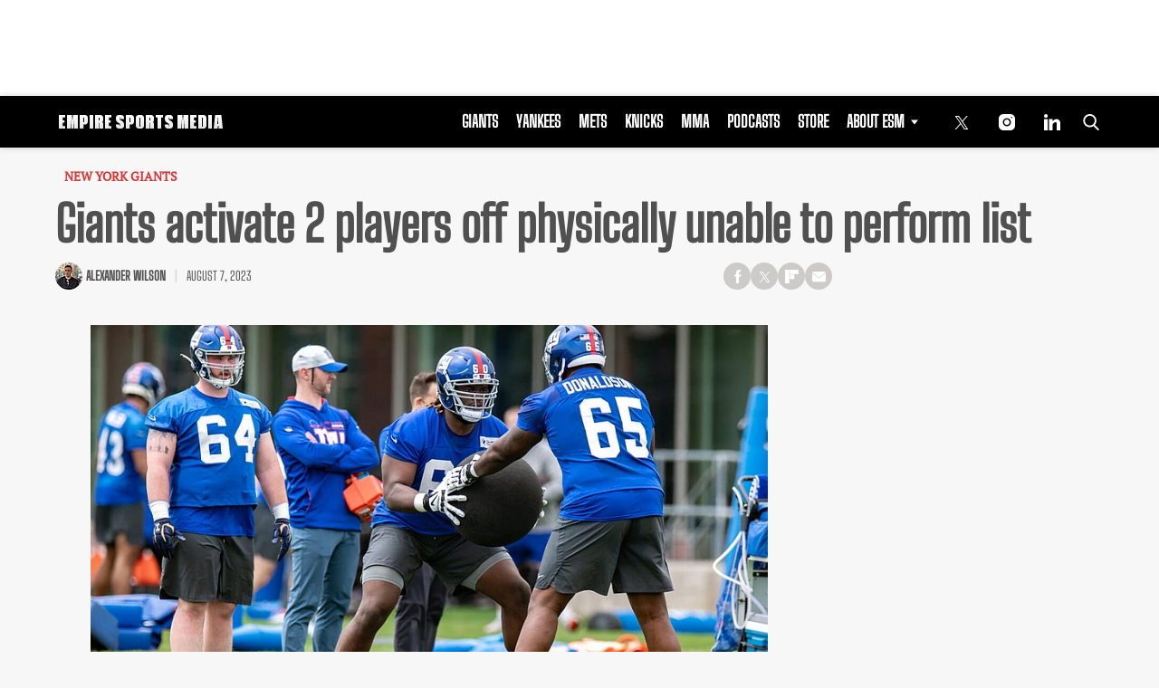

--- FILE ---
content_type: text/html; charset=utf-8
request_url: https://www.google.com/recaptcha/api2/aframe
body_size: 266
content:
<!DOCTYPE HTML><html><head><meta http-equiv="content-type" content="text/html; charset=UTF-8"></head><body><script nonce="GPDesa_hLm28OBgc3xlbjA">/** Anti-fraud and anti-abuse applications only. See google.com/recaptcha */ try{var clients={'sodar':'https://pagead2.googlesyndication.com/pagead/sodar?'};window.addEventListener("message",function(a){try{if(a.source===window.parent){var b=JSON.parse(a.data);var c=clients[b['id']];if(c){var d=document.createElement('img');d.src=c+b['params']+'&rc='+(localStorage.getItem("rc::a")?sessionStorage.getItem("rc::b"):"");window.document.body.appendChild(d);sessionStorage.setItem("rc::e",parseInt(sessionStorage.getItem("rc::e")||0)+1);localStorage.setItem("rc::h",'1769497566159');}}}catch(b){}});window.parent.postMessage("_grecaptcha_ready", "*");}catch(b){}</script></body></html>

--- FILE ---
content_type: application/javascript; charset=utf-8
request_url: https://fundingchoicesmessages.google.com/f/AGSKWxV_9HMGV-Ie3UlhhJQ8T6vjRBIY_lHz_Lw2fhwpLVVVPpSDAELCur5WOtih6eU5xLbugKUoIwWK8fhVg6q3NxWonYUjV3KxbS-ONi4m7sTCzw4Oqd5r1zaL9DZVzFF7lqp9jJSqfyBkwGKY8Q9i5X6LkwOqI-0w1bgLgHYPSFztHIRU3JUWz5jtGvU8/_/Disable%2BAdblock._adengage./ad-feature-/adserverpub?/imlive5.
body_size: -1286
content:
window['d172c746-6444-4606-9710-ee06bd9c24e7'] = true;